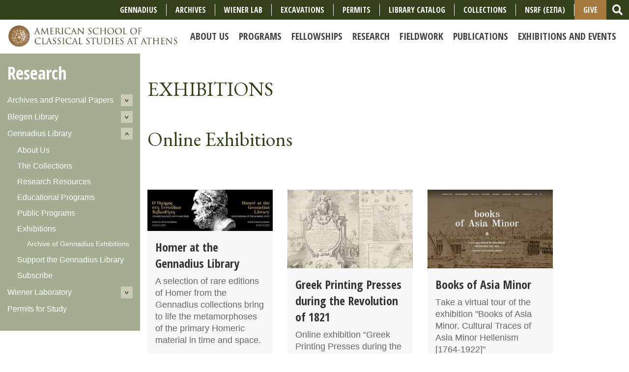

--- FILE ---
content_type: text/html; charset=UTF-8
request_url: https://ascsa.edu.gr/research/gennadius-library/exhibitions
body_size: 10743
content:
<!doctype html>
<html lang="en">

  <head>
    <!-- Required meta tags -->
    <meta charset="utf-8">
    <meta name="viewport" content="width=device-width, initial-scale=1, shrink-to-fit=no">
    <title>Exhibitions | American School of Classical Studies at Athens</title>
    <meta name="description" content="" />

    <link href="https://fonts.googleapis.com/css?family=Open+Sans+Condensed:700|Open+Sans:400,700|Spectral+SC:400,700|EB+Garamond:400,700" rel="stylesheet">

    <link rel="stylesheet" href="/assets/css/bootstrap.min.css">
    <link rel="stylesheet" href="/assets/css/slick.css">
    <link rel="stylesheet" href="/assets/css/slick-theme.css">
    <!--link href="/assets/css/font-awesome.min.css" rel="stylesheet"-->
    <link rel="stylesheet" href="/assets/css/main.css" media="all" />
    <!--link href="/assets/css/main.less" rel="stylesheet/less" type="text/css"-->
    
    
    
    
    <style>
      .nav-link {
        white-space: pre;
        font-size: 20px;
      }
      .list-inline-item {
      	font-size: 18px;
      }
      .nav-right-border {
      	border-right: 1px solid #fff;
      }
      #give-button {
      	background-color: #A67A3C;
        padding-top: .5rem;
        padding-bottom: .5rem;
      }
    </style>

    <script>
      FontAwesomeConfig = { searchPseudoElements: true };
    </script>
    <script defer src="/assets/js/fontawesome-all.min.js"></script>
    <script src="https://code.jquery.com/jquery-3.2.1.js"></script>
    <script src="/assets/js/galleria-1.5.7.min.js"></script>    

  </head>
  <body>
 

    <div class="brand-wrapper2" style="background-color: #A67A3C;">
    	<ul class="nav justify-content-center">
               <li class="nav-item d-lg-none dropdown">
    <a_give class="nav-link dropdown-toggle" data-toggle="dropdown" href="#" role="button" aria-haspopup="true" aria-expanded="false">Give</a_give>
    <div class="dropdown-menu">
      <a class="dropdown-item" href="https://ascsa.edu.gr/give/annual-appeal-form">Support the School</a>
      <a class="dropdown-item" href="https://ascsa.edu.gr/research/gennadius-library/supporting-the-gennadeion">Support the Gennadius Library</a>
      <a class="dropdown-item" href="https://ascsa.edu.gr/give/ways-to-support">Other ways to Give</a>
      <div class="dropdown-divider"></div>
      <a class="dropdown-item" href="https://ascsa.edu.gr/give">GIVE</a>
    </div>
  </li>
		</ul>
               
   	</div>
   
   <!--primarynav-->
  <nav class="navbar navbar-expand-lg navbar-light" id="primarynav" style="background-color: #fff;">
    <div class="brand-wrapper">
      <a class="navbar-brand" href="/"><img src="/assets/img/logo-desktop.jpg" alt="" class="img-fluid desktop-logo"></a>
      <button class="navbar-toggler" type="button" data-toggle="collapse" data-target="#primarynav-menu" aria-controls="primarynav-menu" aria-expanded="false" aria-label="Toggle navigation">
        <span class="navbar-toggler-icon"></span>
      </button>
    </div>
    
    <div class="collapse navbar-collapse" id="primarynav-menu">
        
      <ul class="navbar-nav ml-auto" id="nav-sub">
        <li class="has-children first" id="nav-sub-about"><a href="/about"><span>About Us</span></a>
<ul>
<li class="first" id="nav-sub-about-history-and-mission"><a href="/about/history-and-mission"><span>History and Mission</span></a></li>
<li id="nav-sub-about-staff"><a href="/about/staff"><span>Faculty and Staff</span></a></li>
<li id="nav-sub-about-american-school-fellows"><a href="/about/american-school-fellows"><span>Current Fellows</span></a></li>
<li id="nav-sub-about-information"><a href="/about/information"><span>Information for Members</span></a></li>
<li id="nav-sub-about-alumni"><a href="/about/alumni"><span>Alumni</span></a></li>
<li id="nav-sub-about-short-films"><a href="/about/short-films"><span>Short Films</span></a></li>
<li id="nav-sub-about-facilities"><a href="/about/facilities"><span>Facilities</span></a></li>
<li id="nav-sub-about-governance"><a href="/about/governance"><span>Governance and Policies</span></a></li>
<li id="nav-sub-about-annual-reports-1"><a href="/about/annual-reports-1"><span>Annual Reports</span></a></li>
</ul>
</li>
<li class="has-children" id="nav-sub-programs"><a href="/programs"><span>Programs</span></a>
<ul>
<li class="first" id="nav-sub-programs-regular-member-program"><a href="/programs/regular-member-program"><span>Academic Year Program</span></a></li>
<li id="nav-sub-programs-individual-research"><a href="/programs/individual-research"><span>Individual Research</span></a></li>
<li id="nav-sub-programs-undergraduate-readership"><a href="/programs/undergraduate-readership"><span>Undergraduate Readership</span></a></li>
<li id="nav-sub-programs-summer-excavation-programs"><a href="/programs/summer-excavation-programs"><span>Summer Excavation Programs </span></a></li>
<li id="nav-sub-programs-summer-session-and-seminars"><a href="/programs/summer-session-and-seminars"><span>Summer Travel-Study Programs </span></a></li>
<li id="nav-sub-programs-summer-archaeological-science-courses"><a href="/programs/summer-archaeological-science-courses"><span>Summer Archaeological Science Courses </span></a></li>
<li id="nav-sub-programs-gennadius-library-medieval-greek-summer-session"><a href="/programs/gennadius-library-medieval-greek-summer-session"><span>Gennadius Library Medieval Greek Program</span></a></li>
<li id="nav-sub-programs-greek-palaeography"><a href="/programs/greek-palaeography"><span>Greek Palaeography Course</span></a></li>
<li id="nav-sub-programs-teaching-and-educational-resources"><a href="/programs/teaching-and-educational-resources"><span>Teaching and Educational Resources</span></a></li>
</ul>
</li>
<li class="has-children" id="nav-sub-fellowships-and-grants"><a href="/fellowships-and-grants"><span>Fellowships</span></a>
<ul>
<li class="first" id="nav-sub-fellowships-and-grants-graduate-and-postdoctoral"><a href="/fellowships-and-grants/graduate-and-postdoctoral"><span>For Graduate Students</span></a></li>
<li id="nav-sub-fellowships-and-grants-postdoctoral-and-senior-scholars"><a href="/fellowships-and-grants/postdoctoral-and-senior-scholars"><span>For Scholars</span></a></li>
<li id="nav-sub-fellowships-and-grants-sign-up-to-receive-emails-about-fellowships-and-programs"><a href="/fellowships-and-grants/sign-up-to-receive-emails-about-fellowships-and-programs"><span>Sign up to receive emails about fellowships and programs</span></a></li>
</ul>
</li>
<li class="parent-active has-children" id="nav-sub-research"><a href="/research"><span>Research</span></a>
<ul>
<li id="nav-sub-research-personal-papers-and-archives"><a href="/research/personal-papers-and-archives"><span>Archives and Personal Papers</span></a></li>
<li id="nav-sub-research-blegen-library"><a href="/research/blegen-library"><span>Blegen Library</span></a></li>
<li class="parent-active" id="nav-sub-research-gennadius-library"><a href="/research/gennadius-library"><span>Gennadius Library</span></a></li>
<li id="nav-sub-research-wiener-laboratory"><a href="/research/wiener-laboratory"><span>Wiener Laboratory</span></a></li>
<li id="nav-sub-research-permits-for-study"><a href="/research/permits-for-study"><span>Permits for Study</span></a></li>
</ul>
</li>
<li class="has-children" id="nav-sub-excavations"><a href="/excavations"><span>Fieldwork</span></a>
<ul>
<li class="first" id="nav-sub-excavations-ancient-corinth"><a href="/excavations/ancient-corinth"><span>Ancient Corinth</span></a></li>
<li id="nav-sub-excavations-athenian-agora"><a href="/excavations/athenian-agora"><span>Athenian Agora</span></a></li>
<li id="nav-sub-excavations-ascsa-affiliated-field-projects"><a href="/excavations/ascsa-affiliated-field-projects"><span>Affiliated Projects</span></a></li>
<li id="nav-sub-excavations-information-for-fieldwork-projects"><a href="/excavations/information-for-fieldwork-projects"><span>Excavation and Survey Permits</span></a></li>
</ul>
</li>
<li class="has-children" id="nav-sub-publications"><a href="/publications"><span>Publications</span></a>
<ul>
<li class="first" id="nav-sub-publications-about-publications"><a href="/publications/about-publications"><span>General Information</span></a></li>
<li id="nav-sub-publications-books"><a href="/publications/books"><span>Books</span></a></li>
<li id="nav-sub-publications-hesperia"><a href="/publications/hesperia"><span>Hesperia</span></a></li>
<li id="nav-sub-publications-rights-permissions"><a href="/publications/rights-permissions"><span>Rights and Permissions</span></a></li>
</ul>
</li>
<li class="has-children last" id="nav-sub-news-and-events"><a href="/news-and-events"><span>Exhibitions and Events</span></a>
<ul>
<li class="first" id="nav-sub-news-and-events-news"><a href="/news-and-events/news"><span>News </span></a></li>
<li id="nav-sub-news-and-events-upcoming-events"><a href="/news-and-events/upcoming-events"><span>Lectures &amp; Conferences</span></a></li>
<li id="nav-sub-news-and-events-makriyannis-wing-exhibitions-1"><a href="/news-and-events/makriyannis-wing-exhibitions-1"><span>Makriyannis Wing Exhibitions</span></a></li>
<li id="nav-sub-news-and-events-other-exhibitions"><a href="/news-and-events/other-exhibitions"><span>Other Exhibitions</span></a></li>
<li id="nav-sub-news-and-events-events-archive"><a href="/news-and-events/events-archive"><span>Archive of Lectures &amp; Conferences</span></a></li>
<li id="nav-sub-news-and-events-announcements"><a href="/news-and-events/announcements"><span>Newsletters and Media Coverage</span></a></li>
<li id="nav-sub-news-and-events-live-stream-and-video-archive"><a href="/news-and-events/live-stream-and-video-archive"><span>Livestream and Video Archive</span></a></li>
<li id="nav-sub-news-and-events-potamianos-lecture-series"><a href="/news-and-events/potamianos-lecture-series"><span>Thalia Potamianos Lecture Series</span></a></li>
<li id="nav-sub-news-and-events-gala"><a href="/news-and-events/gala"><span>Gala</span></a></li>
</ul>
</li>

        <!--<li class="nav-item d-lg-none"><a href="/students">Students</a></li>
        <li class="nav-item d-lg-none"><a href="/researchers">Researchers</a></li>
        <li class="nav-item d-lg-none"><a href="/excavators">Excavators</a></li>
        <li class="nav-item d-lg-none"><a href="/teachers">Teachers</a></li>
        <li class="nav-item d-lg-none"><a href="/alumni">Alumni</a></li>-->
        
        <!-- NEW Menu - June 2024 edits -->
        
        <li class="nav-item d-lg-none"><a href="https://www.ascsa.edu.gr/research/gennadius-library" class="nav-link">Gennadius</a></li>
        <li class="nav-item d-lg-none"><a href="https://www.ascsa.edu.gr/research/personal-papers-and-archives" class="nav-link">Archives</a></li>
        <li class="nav-item d-lg-none"><a href="https://www.ascsa.edu.gr/research/wiener-laboratory" class="nav-link">Wiener Lab</a></li>
        <li class="nav-item d-lg-none"><a href="https://www.ascsa.edu.gr/excavations" class="nav-link">Excavations</a></li>
        <li class="nav-item d-lg-none"><a href="https://www.ascsa.edu.gr/research/permits-for-study" class="nav-link">Permits</a></li>
        <li class="nav-item d-lg-none"><a href="https://www.ascsa.edu.gr/about/history-and-mission/short-films-link" class="nav-link">Short Films</a></li>
        <li class="nav-item d-lg-none"><a href="https://ambrosia.ascsa.edu.gr/F/" class="nav-link">Library Catalog</a></li>
        <li class="nav-item d-lg-none"><a href="https://collections.ascsa.edu.gr/" class="nav-link">Collections</a></li>
        <li class="nav-item d-lg-none"><a href="https://www.ascsa.edu.gr/ascsa-espa-project" class="nav-link">NSRF (ΕΣΠΑ)</a></li>
        <li class="nav-item d-lg-none"><a href="/give" class="nav-link">Give</a></li>
        <!-- OLD MENU ITEMS 
        <li class="nav-item d-lg-none"><a href="https://www.ascsa.edu.gr/ascsa-espa-project" class="nav-link">ESPA 2014-2022</a></li>
        <li class="nav-item d-lg-none"><a href="http://ambrosia.ascsa.edu.gr:8991/F" class="nav-link">Ambrosia</a></li>
        <li class="nav-item d-lg-none"><a href="/apply" class="nav-link">Apply</a></li>
        <li class="nav-item d-lg-none"><a href="/contact" class="nav-link">Contact</a></li>
        <!--<li class="nav-item d-lg-none"><a href="/news-and-events/gala" class="nav-link">Gala</a></li>
        <li class="nav-item d-lg-none"><a href="/give" class="nav-link">Give</a></li>
        <!--<li class="nav-item d-lg-none"><a href="/get-involved" class="nav-link">Get Involved</a></li>-->
        <li class="nav-item nav-search d-lg-none">
          <form id="nav-search-form-mobile" method="post" action="https://www.ascsa.edu.gr/"  >
<div class='hiddenFields'>
<input type="hidden" name="ACT" value="21" />
<input type="hidden" name="RES" value="5" />
<input type="hidden" name="meta" value="p5lxnXup5zeohqG+cx5setPpJAdlGqOISDcQPVkVr7PzDfYikjMjlcOdsQdCP4xA3x3rqW4KSNRe5jiBPy69nRsQVe+ZGG16R/xWQms0zb2iWd19zwalV9HRMFi0w0CajpeAi8Rr06QTGh6+OkxTFGu1ZIj15HE5oTAleAqiMM8ptY1JlwfVfudpK0SMOq44zWjuD5CKtOLUL63akCAwfEmUeEsBVQ5QPLzUniznKR1OCmR7bFaCvg0bSP48jTIcLXS7v5/2WA3/GtfFvPexGoEK2DrzBYGZ7sAslMBS9khzr8erpR0KTxtuE4TEGdvUCJYeOWHe3BYGfePz2CbuRmaAFNPJzlAoT1K0iyFdjdc59DK3s65V9bJjERu1It6qfZRX5vLLIuLgV9L8gV8aRlpdeQ3ym6zRNpZ29Pi7axc=" />
<input type="hidden" name="site_id" value="1" />
<input type="hidden" name="csrf_token" value="94f8bf8d830a64d4572a7e40abac6107f444bd5d" />
</div>


            <div class="input-group">
              <input type="text" class="form-control" name="keywords" placeholder="Search" aria-label="Search">
              <div class="input-group-append">
                <button class="btn btn-outline-secondary" type="submit">
                  <i class="fas fa-search fa-lg"></i>
                </button>
              </div>
            </div>
          </form>
        </li>
      </ul>
    </div>

    
    <!--upper nav-->
    <div class="upper-nav clearfix d-none d-lg-flex">
      
      <!--utility nav-->
      
      <ul class="utility-nav list-inline d-none d-lg-flex ml-auto align-items-center">
      
      <!-- CHANGES June 2024 -->
      <li class="list-inline-item align-middle nav-right-border"><a href="https://www.ascsa.edu.gr/research/gennadius-library" style="font-size: 16px;">Gennadius</a></li>
      <li class="list-inline-item align-middle nav-right-border"><a href="https://www.ascsa.edu.gr/research/personal-papers-and-archives" style="font-size: 16px;">Archives</a></li>
      <li class="list-inline-item align-middle nav-right-border"><a href="https://www.ascsa.edu.gr/research/wiener-laboratory" style="font-size: 16px;">Wiener Lab</a></li>
      <li class="list-inline-item align-middle nav-right-border"><a href="https://www.ascsa.edu.gr/excavations" style="font-size: 16px;">Excavations</a></li>
      <li class="list-inline-item align-middle nav-right-border"><a href="https://www.ascsa.edu.gr/research/permits-for-study" style="font-size: 16px;">Permits</a></li>
        
      <li class="list-inline-item align-middle nav-right-border"><a href="https://ambrosia.ascsa.edu.gr/F/" style="font-size: 16px;">Library Catalog</a></li>
      <li class="list-inline-item align-middle nav-right-border"><a href="https://collections.ascsa.edu.gr/" style="font-size: 16px;">COLLECTIONS</a></li>      
      <li class="list-inline-item align-middle nav-right-border"><a href="https://www.ascsa.edu.gr/ascsa-espa-project" style="font-size: 16px;">NSRF (ΕΣΠΑ)</a></li>
     <li class="list-inline-item align-middle" id="give-button" style="font-size: 16px;"><a href="/give">Give</a></li>
      
        <li class="list-inline-item align-middle search-block">
          <form id="nav-search-form" method="post" action="https://www.ascsa.edu.gr/"  >
<div class='hiddenFields'>
<input type="hidden" name="ACT" value="21" />
<input type="hidden" name="RES" value="5" />
<input type="hidden" name="meta" value="lnyN4EkqOcNtx7uEoOOB/9Xkt3s51LTAQ0Id1+lXI6XeUQZ6j7m3NNUJSsxlfZygW2krTyPNc7KauYUhSX4g+nJI4YGdTrn9Db/kdCQl1y/K3KFD47kkhChR0sSvH2ROD0fcj1v9I0ZnMJoS3nMMQC/Ws9RSuJNIAyJfGKsNhHkfIkGtoCP+/m/zGy5f/RhKMWcVKRTh0Bei04DRYOKRvjiMsVE8VBEq3bxetTQvWpXdrVZuBH/u0GEPD0I+0alpgxUhfuy2JBglDPFoUfLCf43LI7Hf3P0t69sWFn3DIDPAEUILsLmdYJCQPZwbjnmsLSDwzQoDeXslPG07/RrxaU+BmjSA6ux+U3t8ffgFIDQ447Ha5+XbLxG46ug53Kz3cCLtfrFUsqsBZhMbHBDM3roZ9/pNeQgl87Cd/8oSxX9zSZMEyqzmcF/FJnG7WKTetPZ9wdLk6syJ+O6YsR/32aPT0LpI2i0V+5AsQPjs8EU=" />
<input type="hidden" name="site_id" value="1" />
<input type="hidden" name="csrf_token" value="94f8bf8d830a64d4572a7e40abac6107f444bd5d" />
</div>


          <div class="input-group">
            <input type="text" class="form-control search-input" name="keywords" id="search-input" placeholder="Search" aria-label="Search">
            <div class="input-group-append">
              <button class="btn btn-link" id="search-submit" type="submit">
                <i class="fas fa-search fa-lg"></i>
              </button>
            </div>
          </div>
          </form>
        </li>
      </ul><!--/utility nav-->
    </div><!--/upper nav-->
    
    
  </nav><!--/primarynav-->

  <!--lower nav-->
  <!--<div id="lower-primary-nav" class="lower-nav clearfix d-none d-lg-block">-->
    <!--audience nav-->
    <!--
    <ul class="audience-nav list-inline d-none d-lg-inline-block">
      <li class="list-inline-item"><a href="/students">Students</a></li>
      <li class="list-inline-item"><a href="/researchers">Researchers</a></li>
      <li class="list-inline-item"><a href="/excavators">Excavators</a></li>
      <li class="list-inline-item"><a href="/teachers">Teachers</a></li>
      <li class="list-inline-item"><a href="/alumni">Alumni</a></li>
    </ul>
    -->
    <!--/audience nav-->
  <!--</div>--><!--/lower nav-->

  






	
	



	
	<!--main content-->
	<div id="main" class="main-content-wrapper">
		<div class="container">
			<div class="row align-items-start">
				
				
					
					
					<!--subnav-->
					<div class="col-lg-3 column sub-nav-block py-3">
						
						<h2 class="d-none d-lg-block"><a href="https://www.ascsa.edu.gr/research">Research</a></h2>
						<nav>
							<button id="mobile-nav-secondary-toggle" class="btn btn-secondary d-lg-none d-xl-none d-xs-block" href="#"><i class="fas fa-bars"></i> Navigate This Section</button>
							<ul id="nav_sub_secondary" class="list-unstyled">
<li class="has-children first"><a href="/research/personal-papers-and-archives">Archives and Personal Papers</a>
<ul>
<li class="first"><a href="/research/personal-papers-and-archives/administrative-records">ASCSA Administrative Records</a></li>
<li><a href="/research/personal-papers-and-archives/ascsa-gennadius-library-records">ASCSA Gennadeion Records</a></li>
<li><a href="/research/personal-papers-and-archives/antiquities-collection">Antiquities Collection</a></li>
<li><a href="/research/personal-papers-and-archives/embroideries">Embroidery Collection</a></li>
<li><a href="/research/personal-papers-and-archives/squeezes">Epigraphical Collection - Squeezes</a></li>
<li><a href="/research/personal-papers-and-archives/excavation-records">Excavation and Other Field Records</a></li>
<li><a href="/research/personal-papers-and-archives/map-collection">Map Collection</a></li>
<li><a href="/research/personal-papers-and-archives/moving-image">Moving Image</a></li>
<li><a href="/research/personal-papers-and-archives/personal-papers">Personal Papers (Archaeology)</a></li>
<li><a href="/research/personal-papers-and-archives/gennadius-archival-collections">Personal Papers (Modern Greece)  </a></li>
<li><a href="/research/personal-papers-and-archives/photographic-collection">Photographic Collections</a></li>
<li><a href="/research/personal-papers-and-archives/bibliography">Publications Based on Research at the ASCSA Archives</a></li>
<li><a href="/research/personal-papers-and-archives/public-outreach">Public Outreach - Exhibitions</a></li>
<li class="last"><a href="/research/personal-papers-and-archives/other-useful-resources">Other Useful Resources</a></li>
</ul>
</li>
<li class="has-children"><a href="/research/blegen-library">Blegen Library</a>
<ul>
<li class="has-children first"><a href="/research/blegen-library/using-the-library">Using the Blegen Library</a>
<ul>
<li class="first"><a href="/research/blegen-library/using-the-library/staff-and-contact-us">Staff and Contact Us</a></li>
<li><a href="/research/blegen-library/using-the-library/circulation-system-page-1">Circulation System </a></li>
<li><a href="/research/blegen-library/using-the-library/access-and-hours">Access and Hours</a></li>
<li><a href="/research/blegen-library/using-the-library/first-time-visitors">First time visitors</a></li>
<li><a href="/research/blegen-library/using-the-library/blegen-library-guidelines">Blegen Library Guidelines</a></li>
<li class="last"><a href="/research/blegen-library/using-the-library/blegen-classification-system">Blegen Classification System</a></li>
</ul>
</li>
<li><a href="/research/blegen-library/ascsa-reclassification-project">ASCSA RECLASSIFICATION PROJECT</a></li>
<li><a href="/research/blegen-library/blegen-library-acquisitions-policy">Blegen Library Acquisitions Policy</a></li>
<li><a href="/research/blegen-library/history-blegenlibrary">History of the Blegen Library</a></li>
<li class="has-children"><a href="/research/blegen-library/research-resources">Research Resources</a>
<ul>
<li class="first"><a href="/research/blegen-library/research-resources/catalog">Library Catalog: AMBROSIA</a></li>
<li><a href="/research/blegen-library/research-resources/electronic-resources">Electronic Resources</a></li>
<li><a href="/research/blegen-library/research-resources/blegen-acquisitions-lists">Blegen Acquisitions Lists</a></li>
<li><a href="/research/blegen-library/research-resources/donations-to-the-blegen-library">Donations to the Blegen Library</a></li>
<li><a href="/research/blegen-library/research-resources/research-tools">Research Tools</a></li>
<li><a href="/research/blegen-library/research-resources/ask-a-librarian">Ask a Librarian</a></li>
<li class="last"><a href="/research/blegen-library/research-resources/ambrosia-new-acquisitions">Ambrosia: New Acquisitions</a></li>
</ul>
</li>
</ul>
</li>
<li class="parent-active has-children"><a href="/research/gennadius-library">Gennadius Library</a>
<ul>
<li class="has-children first"><a href="/research/gennadius-library/about-us">About Us</a>
<ul>
<li class="first"><a href="/research/gennadius-library/about-us/history">History</a></li>
<li><a href="/research/gennadius-library/about-us/visiting-the-library">Using the Library</a></li>
<li><a href="/research/gennadius-library/about-us/access">Access and Library Policies</a></li>
<li><a href="/research/gennadius-library/about-us/services">Library Services</a></li>
<li><a href="/research/gennadius-library/about-us/contact-us-1">Staff</a></li>
<li><a href="/research/gennadius-library/about-us/overseers-of-the-gennadius-library">Overseers of the Gennadius Library</a></li>
</ul>
</li>
<li class="has-children"><a href="/research/gennadius-library/the-collections">The Collections</a>
<ul>
<li class="first"><a href="/research/gennadius-library/the-collections/greek-classics">Greek Classics</a></li>
<li><a href="/research/gennadius-library/the-collections/modern-greek-literature">Modern Greek Literature</a></li>
<li><a href="/research/gennadius-library/the-collections/byzantine-art-and-archaeology">Byzantine Collection</a></li>
<li><a href="/research/gennadius-library/the-collections/theology">Theology</a></li>
<li><a href="/research/gennadius-library/the-collections/the-akolouthies-digitization-project">Akolouthies</a></li>
<li><a href="/research/gennadius-library/the-collections/geography-and-travel">Geography and Travel</a></li>
<li><a href="/research/gennadius-library/the-collections/mapping-mediterranean-lands">Maps of the Mediterranean</a></li>
<li><a href="/research/gennadius-library/the-collections/art-and-archaeology">Art and Archaeology</a></li>
<li><a href="/research/gennadius-library/the-collections/ottoman-history">Ottoman History</a></li>
<li><a href="/research/gennadius-library/the-collections/modern-greek-history">Modern Greek History</a></li>
<li><a href="/research/gennadius-library/the-collections/natural-history">Natural History</a></li>
<li><a href="/research/gennadius-library/the-collections/the-stathatos-room">The Stathatos Room</a></li>
<li><a href="/research/gennadius-library/the-collections/digitized-manuscripts">Manuscripts</a></li>
<li><a href="/research/gennadius-library/the-collections/costume-albums">Costume albums</a></li>
<li><a href="/research/gennadius-library/the-collections/scrapbooks-of-john-gennadius">Scrapbooks of Joannes Gennadius</a></li>
</ul>
</li>
<li class="has-children"><a href="/research/gennadius-library/gennadius-research-resources">Research Resources</a>
<ul>
<li class="first"><a href="/research/gennadius-library/gennadius-research-resources/library-catalog-ambrosia">Library Catalog: AMBROSiA</a></li>
<li><a href="/research/gennadius-library/gennadius-research-resources/journals-and-databases">Journals and Databases</a></li>
<li><a href="/research/gennadius-library/gennadius-research-resources/new-acquisitions-in-the-gennadius-library">New Acquisitions</a></li>
<li><a href="/research/gennadius-library/gennadius-research-resources/traveltrails.gr">Traveltrails.gr</a></li>
<li class="last"><a href="/research/gennadius-library/gennadius-research-resources/gennadius-digital-resources">Gennadius Digital Resources</a></li>
</ul>
</li>
<li class="has-children"><a href="/research/gennadius-library/educational-programs">Educational Programs</a>
<ul>
<li class="first"><a href="/research/gennadius-library/educational-programs/gennadius-library-fellows">Gennadius Library Fellows</a></li>
<li><a href="/research/gennadius-library/educational-programs/medieval-greek-summer-session">Medieval Greek Summer Session</a></li>
<li><a href="/research/gennadius-library/educational-programs/gennadius-library-greek-palaeography-course">Gennadius Library Greek Palaeography Course</a></li>
<li><a href="/research/gennadius-library/educational-programs/fellowships">Gennadius Library Fellowships</a></li>
<li><a href="/research/gennadius-library/educational-programs/traveltrails">TravelTrails</a></li>
<li><a href="/research/gennadius-library/educational-programs/publications">Publications</a></li>
<li><a href="/research/gennadius-library/educational-programs/public-lectures">Public Lectures</a></li>
<li class="last"><a href="/research/gennadius-library/educational-programs/research-projects">Research Projects</a></li>
</ul>
</li>
<li class="has-children"><a href="/research/gennadius-library/public-programs">Public Programs</a>
<ul>
<li class="first"><a href="/research/gennadius-library/public-programs/lectures">Public Lectures at the Gennadius Library</a></li>
<li><a href="/research/gennadius-library/public-programs/conferences">Conferences</a></li>
<li><a href="/research/gennadius-library/public-programs/concerts-theatrical-plays-films">Concerts</a></li>
<li class="last"><a href="/research/gennadius-library/public-programs/films-and-theatrical-performances">Films and Theatrical Performances</a></li>
</ul>
</li>
<li class="active has-children"><a href="/research/gennadius-library/exhibitions">Exhibitions</a>
<ul>
<li class="first last"><a href="/research/gennadius-library/exhibitions/archive-of-gennadius-exhibitions">Archive of Gennadius Exhibitions</a></li>
</ul>
</li>
<li class="has-children"><a href="/research/gennadius-library/supporting-the-gennadeion">Support the Gennadius Library</a>
<ul>
<li class="first last"><a href="/research/gennadius-library/supporting-the-gennadeion/friends-of-the-gennadeion">Friends of the Gennadeion</a></li>
</ul>
</li>
<li><a href="/research/gennadius-library/email-subscribe-gennadius-library">Subscribe</a></li>
</ul>
</li>
<li class="has-children"><a href="/research/wiener-laboratory">Wiener Laboratory</a>
<ul>
<li class="has-children first"><a href="/research/wiener-laboratory/about-us">About Us</a>
<ul>
<li class="first"><a href="/research/wiener-laboratory/about-us/committee-on-the-wiener-laboratory">Committee on the Wiener Laboratory</a></li>
<li><a href="/research/wiener-laboratory/about-us/hours-and-access">Hours and Access</a></li>
<li class="last"><a href="/research/wiener-laboratory/about-us/contact-us-1">Contact Us</a></li>
</ul>
</li>
<li class="has-children"><a href="/research/wiener-laboratory/research">Research</a>
<ul>
<li class="first"><a href="/research/wiener-laboratory/research/research-focus">Research Focus</a></li>
<li><a href="/research/wiener-laboratory/research/active-research">Active Research</a></li>
<li><a href="/research/wiener-laboratory/research/bench-fees">Malcolm H. Wiener Laboratory Bench Fees</a></li>
<li><a href="/research/wiener-laboratory/research/publications">Publications</a></li>
<li class="last"><a href="/research/wiener-laboratory/research/research-archive">Research Archive</a></li>
</ul>
</li>
<li class="has-children"><a href="/research/wiener-laboratory/resources">Resources</a>
<ul>
<li class="first"><a href="/research/wiener-laboratory/resources/facilities-equipment">Facilities and Equipment</a></li>
<li><a href="/research/wiener-laboratory/resources/reference-collections">Comparative Collections</a></li>
<li><a href="/research/wiener-laboratory/resources/bibliographical-resources">Bibliographical Resources</a></li>
<li class="last"><a href="/research/wiener-laboratory/resources/video-tutorials">Video Tutorials</a></li>
</ul>
</li>
<li class="has-children"><a href="/research/wiener-laboratory/fellowships-and-research-associate-appointments">Fellowships and Grants</a>
<ul>
<li class="first"><a href="/research/wiener-laboratory/fellowships-and-research-associate-appointments/research-associate-appointment">M. H. Wiener Annual Fellowship</a></li>
<li><a href="/research/wiener-laboratory/fellowships-and-research-associate-appointments/nicholas-bacopoulos-and-calypso-gounti-fellowships">Nicholas Bacopoulos and Calypso Gounti Fellowships</a></li>
<li><a href="/research/wiener-laboratory/fellowships-and-research-associate-appointments/pre-doctoral-fellowship">Pre-Doctoral Fellowship for 2027-2029</a></li>
<li><a href="/research/wiener-laboratory/fellowships-and-research-associate-appointments/post-doctoral-fellowship">Post-Doctoral Fellowship 2026-2029</a></li>
<li class="last"><a href="/research/wiener-laboratory/fellowships-and-research-associate-appointments/post-doctoral-fellowship-2024">Post-Doctoral Fellowship for 2027-2030</a></li>
</ul>
</li>
<li><a href="/research/wiener-laboratory/wiener-lab-field-school">Wiener Lab Field School</a></li>
<li><a href="/research/wiener-laboratory/micromorphology-course">Micromorphology Course</a></li>
<li><a href="/research/wiener-laboratory/bioarchaeology-course">Bioarchaeology Course</a></li>
<li><a href="/research/wiener-laboratory/ancient-dna-course">Ancient DNA Course</a></li>
</ul>
</li>
<li class="last"><a href="/research/permits-for-study">Permits for Study</a></li>
</ul>
						</nav>

					</div><!--/subnav-->
					
				
				
				<!--main-->
				<div class="col-lg-9 main">
				
				
			
					<!--intro block-->
					<div id="main-intro-block" class="intro-block mb-5">
						<header class="pt-5">
							<h1>Exhibitions</h1>
						</header>
						
					</div><!--intro block-->
					
					
					
					

					
					
						<!--section block-->
						<div id="section-1" class="my-5">
							<div class="row">
								<div class="col">
									
									<header class="block-header pb-4">
										<h2>Online Exhibitions</h2>
									</header>
									
							
						
									</div>
								</div>
							</div><!--/section block-->
							
						<!--feature card block: row of two-->
						<div class="feature-card-block">
							<div class="row">
								
								
								<div class="col-md-4 column mb-3">
									<div class="block-item">
										
											<figure>
												<a href="https://homeratgennadius.gr/en/"><img src="/uploads/card-images/_crop/HOMER-2076X686_.jpg" alt="Homer at the Gennadius Library" class="img-fluid"></a>
											</figure>
										
										
											<div class="text px-3 pt-3">
												<h3>Homer at the Gennadius Library</h3>
												<p>A selection of rare editions of Homer from the Gennadius collections bring to life the metamorphoses of the primary Homeric material in time and space.</p>
											</div>
											
											<footer class="px-3 pb-3">
												<a href="https://homeratgennadius.gr/en/" class="btn btn-link">Visit Now <i class="fas fa-arrow-right"></i></a>
											</footer>
											
										
									</div>
								</div>
								
								
								<div class="col-md-4 column mb-3">
									<div class="block-item">
										
											<figure>
												<a href="https://www.greekrevolutionprinting.gr/en/home-english/ "><img src="/uploads/card-images/_crop/Charta-title2.jpg" alt="Greek Printing Presses during the Revolution of 1821 " class="img-fluid"></a>
											</figure>
																				
										
											<div class="text px-3 pt-3">
												<h3>Greek Printing Presses during the Revolution of 1821 </h3>
												<p>Online exhibition &ldquo;Greek Printing Presses during the Revolution: editions from the collections of the Gennadius Library&rdquo;</p>
											</div>
											
											<footer class="px-3 pb-3">
												<a href="https://www.greekrevolutionprinting.gr/en/home-english/ " class="btn btn-link">Visit Now <i class="fas fa-arrow-right"></i></a>
											</footer>
											
										
									</div>
								</div>
								
								
								<div class="col-md-4 column mb-3">
									<div class="block-item">
										
											<figure>
												<a href="https://booksofasiaminor.gr/?lang=en"><img src="/uploads/card-images/_crop/Books_of_Asia_Minor_banner_exhibition_GennWebsite_EN.jpg" alt="Books of Asia Minor" class="img-fluid"></a>
											</figure>
																				
										
											<div class="text px-3 pt-3">
												<h3>Books of Asia Minor</h3>
												<p>&Tau;ake a virtual tour of the exhibition "Books of Asia Minor. Cultural Traces of Asia Minor Hellenism [1764-1922]"</p>
											</div>
											
											<footer class="px-3 pb-3">
												<a href="https://booksofasiaminor.gr/?lang=en" class="btn btn-link">Visit Now <i class="fas fa-arrow-right"></i></a>
											</footer>
											
										
									</div>
								</div>
								

							
						
								</div>
							</div><!--/feature card block: row of two-->
							
						<!--feature card block: row of two-->
						<div class="feature-card-block">
							<div class="row">
								
								
								<div class="col-md-4 column mb-3">
									<div class="block-item">
										
											<figure>
												<a href="https://www.ascsa.edu.gr/research/gennadius-library/history-of-greek-printing"><img src="/uploads/card-images/_crop/History_of_GR_Printing_Collections_copy.jpg" alt="History of Greek Printing" class="img-fluid"></a>
											</figure>
										
										
											<div class="text px-3 pt-3">
												<h3>History of Greek Printing</h3>
												<p>The exhibition traces the genesis and evolution of Greek printing from the 15th to the 20th century, through the rare books collection of Joannes Gennadius</p>
											</div>
											
											<footer class="px-3 pb-3">
												<a href="https://www.ascsa.edu.gr/research/gennadius-library/history-of-greek-printing" class="btn btn-link">Visit Now <i class="fas fa-arrow-right"></i></a>
											</footer>
											
										
									</div>
								</div>
								
								
								<div class="col-md-4 column mb-3">
									<div class="block-item">
										
											<figure>
												<a href="http://www.dlir.org/medmaps-home.html?layout=default"><img src="/uploads/card-images/_crop/PH_29_v.3_007_website_.jpg" alt="Traders and Travelers, Scholars, Soldiers and Sailors: Charting in War and Peace" class="img-fluid"></a>
											</figure>
																				
										
											<div class="text px-3 pt-3">
												<h3>Traders and Travelers, Scholars, Soldiers and Sailors: Charting in War and Peace</h3>
												<p>Learn about the history of the maps of the Mediterranean</p>
											</div>
											
											<footer class="px-3 pb-3">
												<a href="http://www.dlir.org/medmaps-home.html?layout=default" class="btn btn-link">Visit Now <i class="fas fa-arrow-right"></i></a>
											</footer>
											
										
									</div>
								</div>
								
								
								<div class="col-md-4 column mb-3">
									<div class="block-item">
										
											<figure>
												<a href="https://www.freeandbrave.gr/index.php/en/"><img src="/uploads/card-images/_crop/BANNER_FINAL_Free_and_Brave.jpg" alt="The Free and the Brave" class="img-fluid"></a>
											</figure>
																				
										
											<div class="text px-3 pt-3">
												<h3>The Free and the Brave</h3>
												<p>Take a virtual tour of the exhibition "The Free and the Brave: American Philhellenes and the &#39;Glorious Struggle of the Greeks&#39; (1776&ndash;1866)"</p>
											</div>
											
											<footer class="px-3 pb-3">
												<a href="https://www.freeandbrave.gr/index.php/en/" class="btn btn-link">Visit Now <i class="fas fa-arrow-right"></i></a>
											</footer>
											
										
									</div>
								</div>
								

							
						
								</div>
							</div><!--/feature card block: row of two-->
							
						<!--content block-->
						<div class="program-block">

							<div class="block-item pt-5 pb-4">
								<div class="row">
									
									<div class="col column text">
										<h2 class="mb-3">Past Exhibitions</h2>
										<p>The Makriyannis Wing gallery has offered since 2018 new opportunities for exhibitions. Past exhibits of the Gennadius Library include:</p>

<ul>
	<li><a href="http://www.freeandbrave.gr">"The Free and the Brave. American Philhellenes and the &lsquo;Glorious Struggle of the Greeks&rsquo; (1776-1866)"</a> (May 2021 - December 2021) curated by Maria Georgopoulou;</li>
	<li><a href="http://www.ascsa.edu.gr/events/details/francesco-morosini-and-his-legacy-on-crete-athens-and-the-morea">&ldquo;Francesco Morosini and his Legacy in Crete, Athens and the Morea&rdquo;</a> (November 2019 &ndash; February 2020) curated by Maria Georgopoulou and Alexis Malliaris;</li>
	<li><a href="http://www.ascsa.edu.gr/events/details/spolia-transcripts-of-the-stones-of-the-little-metropolis">&ldquo;Spolia: Transcripts of the stones of the Little Metropolis&rdquo;</a> exhibition by Nora Okka organized by the Gennadius Library (September-November 2019);</li>
	<li><a href="http://www.ascsa.edu.gr/events/details/ioannis-makriyannis.-vital-expression">&ldquo;Ioannis Makriyannis. Vital Expression&rdquo;</a> curated by Maria Georgopoulou and Maria Papadaki (June-October 2018); and</li>
	<li><a href="http://www.ascsa.edu.gr/events/details/alexandra-athanassiades.beyond-cavafys-written-word">&ldquo;Beyond Cavafy&rsquo;s Written Word&rdquo;</a> art show by Alexandra Athanassiades, curated by Efi Andreadi and Joseph Tupay (March &ndash; May 2018).</li>
</ul>

<p style="text-align: center;"><img alt="" src="/uploads/general/2016-03-08_Flora_Greca-0494.jpg" style="width: 565px; height: 377px;" /></p>

<p>Occasional exhibits are also featured in the Main Reading Room of the Gennadius Library, including <a href="http://www.ascsa.edu.gr/news/newsDetails/videocast-1458-1833-john-mck-camp-ii-dodwell-ottoman-athens">"Ottoman Athens. Archaeology and Travel"</a>, <a href="http://www.ascsa.edu.gr/events/details/flora-graeca-exhibition">&ldquo;Flora Graeca&rdquo;</a> or <a href="https://www.ascsa.edu.gr/research/gennadius-library/history-of-greek-printing">"The &Eta;istory of Greek Printing (15th-20th century) through the Collections of the Gennadius Library"</a>.</p>

<ul>
</ul>

<p>Significant shows of contemporary art, hosted by the Library in the last decade, have ushered the institution into a new era. In 2014 the NEON Organization for Culture and Development opened its first public exhibition at the Gennadius Library. The show entitled &ldquo;<a href="http://neon.org.gr/en/exhibition/exhibition-a-thousand-doors-at-the-gennadius-library-in-collaboration-with-the-whitechapel-gallery/">A Thousand Doors</a>,&rdquo; organized and curated by Iwona Blazwyck of London&rsquo;s Whitechapel Gallery, enlivened the gardens and the Library for two months in the Spring of 2014. 12,000 visitors came to admire the art, but also to explore the Gennadeion &ndash; many of them for the first time. This was followed by the exhibition <a href="https://www.ascsa.edu.gr/news/newsDetails/documenta-14-comes-to-the-gennadius-library">documenta14</a>, with three distinct works exhibited inside the library and in the gardens; a very powerful experience as well.</p>

<p>For an archive of the exhibitions see <a href="https://www.ascsa.edu.gr/research/gennadius-library/exhibitions/archive-of-gennadius-exhibitions">here</a>.</p>
										
									</div>
								</div>
							</div>

							
						
							</div><!--/content block-->
							
					
					
					
					
					

					
					
					
					
					
					

				</div><!--/main-->

			</div>
		</div>
	</div><!--/main content-->
	


    <!--global footer-->
    <footer id="global-footer">

      <!--footer body-->
      <div class="footer-body">
        <div class="container">
          <div class="row">
            <div class="col-xl-6 column">
              <div class="logo-block d-flex flex-row align-items-center">
                <figure>
                  <img src="/assets/img/bronze_school_seal.png" alt="" class="img-fluid">
                </figure>
                <div class="caption pl-2">
                  <img src="/assets/img/footer-logo-text.png" alt="" class="img-fluid">
                  <p>Founded 1881</p>
                  <ul class="list-inline">
                    <li class="list-inline-item">
                      <a href="https://www.facebook.com/ASCSAthens/" target="_blank">
                        <div class="fa-2x">
                          <span class="fa-layers fa-fw">
                            <i class="fas fa-circle" style="color: #fff"></i>
                            <i class="fa-inverse fab fa-facebook-f" data-fa-transform="shrink-6" style="color: #333;"></i>
                          </span>
                        </div>
                      </a>
                    </li>
                    <li class="list-inline-item">
                      <a href="https://twitter.com/ASCSAthens" target="_blank">
                        <div class="fa-2x">
                          <span class="fa-layers fa-fw">
                            <i class="fas fa-circle" style="color: #fff"></i>
                            <i class="fa-inverse fab fa-twitter" data-fa-transform="shrink-6" style="color: #333;"></i>
                          </span>
                        </div>
                      </a>
                    </li>
                    <li class="list-inline-item">
                      <a href="https://instagram.com/ascsathens" target="_blank">
                        <div class="fa-2x">
                          <span class="fa-layers fa-fw">
                            <i class="fas fa-circle" style="color: #fff"></i>
                            <i class="fa-inverse fab fa-instagram" data-fa-transform="shrink-6" style="color: #333;"></i>
                          </span>
                        </div>
                      </a>
                    </li>
                    <li class="list-inline-item">
                      <a href="https://www.linkedin.com/company/ascsathens/" target="_blank">
                        <div class="fa-2x">
                          <span class="fa-layers fa-fw">
                            <i class="fas fa-circle" style="color: #fff"></i>
                            <i class="fa-inverse fab fa-linkedin" data-fa-transform="shrink-6" style="color: #333;"></i>
                          </span>
                        </div>
                      </a>
                    </li>
                  </ul>
                </div>
              </div>
            </div>
            <div class="col-xl-6 text-xl-right column">
              <address class="d-inline-block mr-4 text-nowrap text-left">
                <h2>Greece</h2>
ASCSA<br>
54 Souidias Street<br>
GR-106 76, Athens, Greece<br>
Phone: <a href="tel:+302130002400">(+30) 213 000 2400</a><br>
Fax: <a href="tel:+302107250584">(+30) 210 725 0584</a><br>
Email: <a href="mailto:ascsa_info@ascsa.edu.gr">ascsa_info@ascsa.edu.gr</a>
              </address>
              <address class="d-inline-block text-nowrap text-left">
                <h2>United States</h2>
ASCSA<br>
321 Wall Street<br>
Princeton, NJ 08540-1515, USA<br>
Phone: <a href="tel:+16096830800">(+1) 609-683-0800</a><br>
Email: <a href="mailto:ascsa@ascsa.org">ascsa@ascsa.org</a>
<br><br>
              </address>
            </div>
          </div>
        </div>
      </div>
      <!--/footer body-->
      
      <!--copyright row-->
      <div class="copyright-row">
        <div class="container">
          <div class="row no-gutters">
            <div class="col-md-8 column">
              <p><a href="/by-laws-regulations">By Laws & Regulations</a>  //  <a href="/privacy-policy">Privacy Policy</a>  //  Copyright 2025 American School of Classical Studies at Athens</p>
            </div>
            <div class="col-md-4 text-md-right column">
              <a href="mailto:ktzortzinis@ascsa.edu.gr" class="btn btn-link">Send Feedback</a>
            </div>
          </div>
        </div>
      </div><!--/copyright row-->


    </footer><!--/global footer-->

    <!-- jQuery first, then Popper.js, then Bootstrap JS -->
    
    <script src="https://cdnjs.cloudflare.com/ajax/libs/popper.js/1.12.9/umd/popper.min.js" integrity="sha384-ApNbgh9B+Y1QKtv3Rn7W3mgPxhU9K/ScQsAP7hUibX39j7fakFPskvXusvfa0b4Q" crossorigin="anonymous"></script>
    <script src="/assets/js/bootstrap.min.js"></script>
    <script src="/assets/js/slick.min.js"></script>
    <script src="/assets/js/masonry.pkgd.min.js"></script>
    <script src="/assets/js/imagesloaded.pkgd.min.js"></script>
    <script src="/assets/js/main.js"></script>
    <script src="/dev/js"></script>
    
<!-- Google tag (gtag.js) -->
<script async src="https://www.googletagmanager.com/gtag/js?id=G-PNB7YPB5Z8"></script>
<script>
  window.dataLayer = window.dataLayer || [];
  function gtag(){dataLayer.push(arguments);}
  gtag('js', new Date());

  gtag('config', 'G-PNB7YPB5Z8');
</script>
    
    
<script>
	$(document).ready(function () {
		$(".quote-block-slider").slick({
			autoplay: true,
			autoplaySpeed: 5000
		});
		$("button.clear-form").click(function(){
			$(this).closest('form').find("input[type=text], textarea").val("");
		});
	});
</script>

  </body>
</html>

--- FILE ---
content_type: application/javascript
request_url: https://ascsa.edu.gr/assets/js/main.js
body_size: 1138
content:
$(document).ready(function () {

	// add bs collapsible attributes to primary nav
	$('#primarynav #nav-sub > li').addClass('nav-item').find('a').addClass('nav-link');
	$('#primarynav #nav-sub > li.has-children').addClass('dropdown-submenu').attr('style','position:relative;');
	// $('#primarynav #nav-sub > li.has-children > a').addClass('dropdown-toggle').attr("data-toggle","dropdown").attr("role","button").attr("aria-haspopup","true").attr("aria-expanded","false");
	$('#primarynav #nav-sub > li.has-children > ul').addClass('dropdown-menu');

	// add collapsible ui to secondary nav
	$("#nav_sub_secondary > li.has-children").addClass('dropdown-submenu').attr('style','position:relative;').append('<span class="nav-toggle"></span>');
	//$("#nav_sub_secondary > li.has-children:not(.active)").append('<span class="nav-toggle"><i class="fas fa-chevron-down"></i></span>');
	//$("#nav_sub_secondary > li.has-children.active").append('<span class="nav-toggle"><i class="fas fa-chevron-up"></i></span>');
	$("#nav_sub_secondary > li.has-children > ul").addClass('secondary-menu');

	// toggle secondary menus
	$("#nav_sub_secondary .nav-toggle").click(function(){
		$(this).toggleClass('toggled').prev(".secondary-menu").slideToggle('fast').toggleClass('open');
	});

	// utility nav search toggle
	var submitIcon = $('#search-submit');
	var searchBox = $('#search-input');
	var inputBox = $('#search-input');
	var isOpen = false;
	submitIcon.click(function(e){
	e.preventDefault();
	if(isOpen == false){
		searchBox.addClass('searchbox-open');
		$(this).addClass('searchbox-open');
		inputBox.focus();
		isOpen = true;
		} else {
		var inputVal = inputBox.val();
		    inputVal = $.trim(inputVal).length;
		    if( inputVal !== 0){
		        $("#nav-search-form").submit();
		    } else {
		        searchBox.removeClass('searchbox-open');
		  $(this).removeClass('searchbox-open');
		  inputBox.focusout();
		  isOpen = false;
		  }
		}
	});

	$(document).on( 'click', "a.ajax-calendar-paginate" , function( event ) {
		event.preventDefault();
		
		var $this = $(this);
		
		var container = $this.attr('data-container');
		
		var url = $this.attr('data-source');

		//console.log(container);
				
		// Send the data using post
		$.get( url, function( dt ) {
				$(container).html(dt);
				//initSelect();
				event_span_dates();
		});
		
	});

	$("#mobile-nav-secondary-toggle").on('click', function (e) {
        e.preventDefault();
        $("#nav_sub_secondary").slideToggle('fast').toggleClass('open');
    });

});

function event_span_dates()
{
	$('div.event').filter( function( index ) {
		    return ( $(this).attr('data-expires') !== '' && $(this).attr('data-expires') !== $(this).attr('data-date') );
		  }).each( function (ind, obj) {
			var $clone = $(obj).clone();
			var start_arr = $(obj).attr('data-date').split(' ');
			var end_arr = $(obj).attr('data-expires').split(' ');
			var start_month = start_arr.pop();
			var start_day = start_arr.pop();
			var end_month = end_arr.pop();
			var end_day = end_arr.pop();
			var objs = [];
			if ( end_day <= start_day )
			{
				end_day = 31;
			}
			$('div.number').filter( function ( index ) {
					return (  $(this).text() > start_day && $(this).text() <= end_day );
				}).each( function (ind2, obj2) {
					objs.push ( $(obj2).siblings('div.day-content') );
			});
			$clone.appendTo( objs );
	});
}